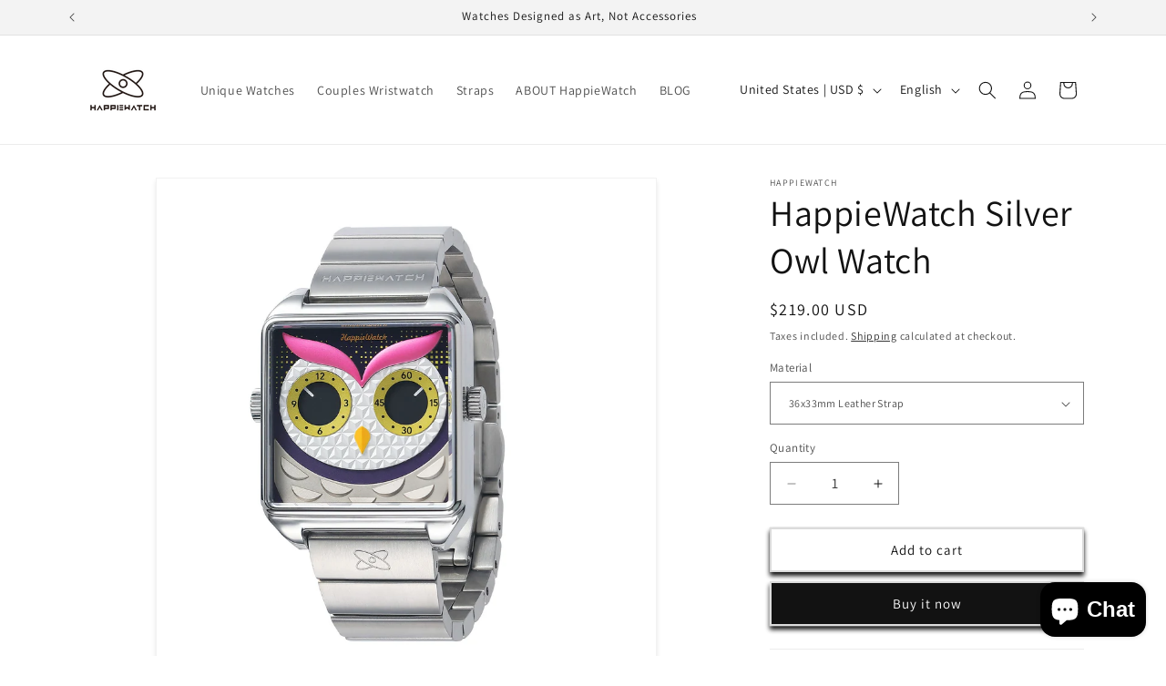

--- FILE ---
content_type: text/javascript
request_url: https://storage.googleapis.com/gsf-scripts/global-remarketing/happiewatch.js?1657959257&shop=happiewatch.myshopify.com
body_size: 17869
content:
 var gsf_conversion_tracker_state_array = []; window.dataLayer = window.dataLayer || []; function initGSFTrackerJS(){ } function gtag() { dataLayer.push(arguments); } var generateProductIds = function (items, type = 'google') { var gsf_pids = []; for (var i = 0; i < items.length; i++) { var gsf_pid = generateProductItemsId(items[i],type); if(gsf_pid){ gsf_pids.push(gsf_pid); } } return gsf_pids; }; var generateProductItemsId = function (items, type = 'google') { var bing_sku_as_product_id = '-1'; var gsf_item_pid = 'shopify_US' + '_' + items.product_id + '_' + items.variant_id; if(type == 'bing' && bing_sku_as_product_id != -1){ if (parseInt('-1') === 1) { gsf_item_pid = items.sku; } else if (parseInt('-1') === 2) { gsf_item_pid = items.variant_id; } } else { if (parseInt('0') === 1) { gsf_item_pid = items.sku; } else if (parseInt('0') === 2) { gsf_item_pid = items.variant_id; } } return gsf_item_pid; }; function gsfGenerateLineItems(gsf_line_items) { for (var i = 0; i < gsf_line_items.length; i++) { var gsf_line_item = gsf_line_items[i]; var gsf_product_data = gsf_line_item.product || false; gsf_line_item.product_id = gsf_product_data.id || ''; var gsf_variant_data = gsf_line_item.variant || false; gsf_line_item.variant_id = gsf_variant_data.id || ''; gsf_line_item.sku = gsf_variant_data.sku || ''; gsf_line_item.vendor = ''; gsf_line_item.variant_title = ''; } return gsf_line_items; } var getShopCurrency = function (items) { var gsf_shop_currency = ''; if(items.shop_currency != ''){ gsf_shop_currency = items.shop_currency; } return gsf_shop_currency; }; var getShopProductData = function (items,type) { var gsf_shop_pdata = ''; var gsf_shop_pids = []; for (var i = 0; i < items.length; i++) { var gsf_item = items[i]; if(type == 'name' || type == 'title'){ var gsf_shop_pdata = (type == 'title')? gsf_item.product_title : gsf_item.name; } else if(type == 'category'){ var gsf_shop_pdata = gsf_item.category; } else if(type == 'id'){ gsf_shop_pids.push(gsf_item.product_id); } } return (type == 'id')? gsf_shop_pids : gsf_shop_pdata; }; function gsf_htmlDecode(input){ var gsf_e = document.createElement('div'); gsf_e.innerHTML = input; if(typeof gsf_e.childNodes[0] != 'undefined'){ return gsf_e.childNodes[0].nodeValue; } else { return input; } } function gsfSetCookie (name, value, minutes) { var cookie = name + '=' + value + ';'; if(minutes){ var expires = new Date(new Date().getTime() + parseInt(minutes) * 1000 * 60); cookie += 'expires=' + expires.toGMTString() + ';'; } else { cookie += 'expires=0;'; } cookie += 'path=/;'; document.cookie = cookie; } function gsfGetCookie(cookie_name) { if (document.cookie.length > 0) { var cookie_start = document.cookie.indexOf(cookie_name + '='); if (cookie_start !== -1) { cookie_start = cookie_start + cookie_name.length + 1; var cookie_end = document.cookie.indexOf(';', cookie_start); if (cookie_end === -1) { cookie_end = document.cookie.length; } return unescape(document.cookie.substring(cookie_start, cookie_end)); } } return ''; } function gsfNavigationData() { var gsf_navigation_type = 'navigate'; var gsfPerfEntries = performance.getEntriesByType('navigation'); for (var gsf_nav_i=0; gsf_nav_i < gsfPerfEntries.length; gsf_nav_i++) { var gsf_p = gsfPerfEntries[gsf_nav_i]; gsf_navigation_type = gsf_p.type; } return gsf_navigation_type; } function gsfGetLineItemsData(gsf_line_items, gsf_shopify_currency) { var gsf_google_prodids = []; var gsf_bing_prodids = []; var gsf_google_p_items_data = []; var gsf_bing_p_items_data = []; var gsf_p_items_rema_data = []; for(gsf_item_i in gsf_line_items) { var gsf_line_item = gsf_line_items[gsf_item_i]; var gsf_google_p_item_id = generateProductItemsId(gsf_line_item); var gsf_bing_p_item_id = generateProductItemsId(gsf_line_item, 'bing'); var p_item_data = {id:gsf_google_p_item_id,quantity:gsf_line_item.quantity,price:gsf_line_item.price}; gsf_google_p_items_data.push(p_item_data); var bing_p_item_data = {id:gsf_bing_p_item_id,quantity:gsf_line_item.quantity,price:gsf_line_item.price}; gsf_bing_p_items_data.push(bing_p_item_data); var gsf_p_rema_data = {variant_id:gsf_line_item.variant_id,product_id:gsf_line_item.product_id,name:gsf_line_item.title,price:gsf_line_item.price,currency:gsf_shopify_currency,sku:gsf_line_item.sku,brand:gsf_line_item.vendor,variant:gsf_line_item.variant_title,category:''}; gsf_p_items_rema_data.push(gsf_p_rema_data); if(gsf_google_p_item_id) { gsf_google_prodids.push(gsf_google_p_item_id); } if(gsf_bing_p_item_id) { gsf_bing_prodids.push(gsf_bing_p_item_id); } } return { gsf_google_prodids: gsf_google_prodids, gsf_bing_prodids: gsf_bing_prodids, gsf_google_p_items_data: gsf_google_p_items_data, gsf_bing_p_items_data: gsf_bing_p_items_data, }; } function gsfCallInitiateCheckout(total_price,shop_currency,cart_item,num_items) { gtag('event', 'conversion', { 'send_to': 'AW-360458532/0nqtCMWqztsCEKTS8KsB', 'value': total_price }); } function gsfCallPurchaseEvent(gsf_shopify_checkout) { var gsf_line_items = gsf_shopify_checkout.line_items || gsf_shopify_checkout.lineItems || []; var gsf_is_order_data_id = gsf_shopify_checkout.id || false; var gsf_is_order_data_number = gsf_shopify_checkout.number || false; if(gsf_line_items.length > 0 && gsf_is_order_data_id && gsf_is_order_data_number){ gsf_line_items = gsfGenerateLineItems(gsf_line_items); } var gsf_shopify_total_price = gsf_shopify_checkout.total_price || gsf_shopify_checkout.totalPrice || 0; var gsf_shopify_sub_total_price = gsf_shopify_checkout.subtotal_price || gsf_shopify_checkout.subtotalPrice || 0; var gsf_shopify_order_id = gsf_shopify_checkout.order_id || gsf_shopify_checkout.id || ''; var gsf_shopify_discount = gsf_shopify_checkout.discount || gsf_shopify_checkout.discounts || ''; var gsf_shopify_currency = gsf_shopify_checkout.currency || ''; var gsf_shopify_presentment_currency = gsf_shopify_checkout.presentment_currency || false; if (gsf_shopify_presentment_currency && gsf_shopify_presentment_currency != ''){ gsf_shopify_currency = gsf_shopify_presentment_currency; } var is_submit_subtotal = 0; var bing_is_submit_subtotal = 0; var gsf_total_price = gsf_bing_total_price = gsf_shopify_total_price; var gsf_subtotal_price = gsf_bing_subtotal_price = gsf_shopify_sub_total_price; if(is_submit_subtotal && gsf_subtotal_price){ gsf_total_price = gsf_subtotal_price; } if(bing_is_submit_subtotal && gsf_bing_subtotal_price){ gsf_bing_total_price = gsf_bing_subtotal_price; } var gsfResponseData = gsfGetLineItemsData(gsf_line_items, gsf_shopify_currency); var gsf_bing_product_items_data = gsfResponseData.gsf_bing_p_items_data || []; var gsf_bing_ecomm_prodids = gsfResponseData.gsf_bing_prodids || []; var gsf_google_product_items_data = gsfResponseData.gsf_google_p_items_data || []; var gsf_google_ecomm_prodids = gsfResponseData.gsf_google_prodids || []; gtag('event', 'page_view', { 'send_to': 'AW-360458532', 'ecomm_pagetype': 'purchase' , 'ecomm_prodid': gsf_google_ecomm_prodids, 'ecomm_totalvalue' : gsf_total_price, }); gsfConversionTrackerRecord('GDRM_purchase_call'); gtag('event', 'conversion', { 'send_to': 'AW-360458532/_hO_CPmrztsCEKTS8KsB', 'value': gsf_total_price, 'currency': gsf_shopify_currency, 'transaction_id': gsf_shopify_order_id, 'discount': gsf_shopify_discount, 'items': gsf_google_product_items_data, }); gsfConversionTrackerRecord('GCT_purchase_call'); gsfConversionTrackerRecord('purchase_event_method_end'); } function gsfConversionTrackerRecord(conversion_state) { var gsf_timestamp = Math.floor(Date.now()); var gsf_conversion_state = conversion_state + '_' + gsf_timestamp; gsf_conversion_tracker_state_array.push(gsf_conversion_state); } var gsfLoadScript = function(url, callback) { var script = document.createElement('script'); script.type = 'text/javascript'; if (script.readyState) { script.onreadystatechange = function() { if (script.readyState == 'loaded' || script.readyState == 'complete') { script.onreadystatechange = null; callback(); } }; } else { script.onload = function() { callback(); }; } script.src = url; document.getElementsByTagName('head')[0].appendChild(script); }; var prepareAdditionalEvent = function (gsf_jQuery) { function prepareAddtoCart() { gsf_jQuery("form[action^='/cart/add']").on('submit', function (e) { if (!(e.defaultPrevented || e.isDefaultPrevented && e.isDefaultPrevented())) { triggerAddToCart(false); } }); var _generic_ajax_open = XMLHttpRequest.prototype.open; var _generic_ajax_send = XMLHttpRequest.prototype.send; XMLHttpRequest.prototype.open = function (method, url) { this._method = method; this._url = url; _generic_ajax_open.apply(this, arguments); }; XMLHttpRequest.prototype.send = function () { this.addEventListener('readystatechange', function () { if (this.readyState === XMLHttpRequest.DONE) { if (this._url.indexOf('/cart/add') !== -1 && this.status == 200) { var cart_item = JSON.parse(this.responseText); if(typeof cart_item.items != 'undefined' && cart_item.items.length > 0){ cart_item = cart_item.items[0]; } triggerAddToCart(cart_item); } if (this._url.indexOf('/apps/oneclickupsell/upsellapp_cart') !== -1) { triggerCheckout(); } } }); _generic_ajax_send.apply(this, arguments); }; var _generic_fetch_open = window.fetch; window.fetch = function() { return new Promise((resolve, reject) => { _generic_fetch_open.apply(this, arguments) .then((response) => { if(response.url.indexOf('/cart/add') > -1 && response.status == 200){ response.clone().json().then((cart_item) => { if(typeof cart_item.items != 'undefined' && cart_item.items.length > 0){ cart_item = cart_item.items[0]; } triggerAddToCart(cart_item); }).catch((err) => { console.log(err); }); } resolve(response); }).catch((error) => { console.log(error); reject(error); }); }); }; } function prepareCheckout() { gsf_jQuery(':submit', gsf_jQuery("form[action='/cart'],form[action^='/cart?']")).on('click', function (e) { if (gsf_jQuery(this).attr('name') == 'checkout') { triggerCheckout(); } }); gsf_jQuery(document).on('click', '.gsf_checkout_btn, .shopify-payment-button, .ucd-checkout-btn, .opcCheckout, .carthook_checkout, .ymp_elem_mainBtn, .js-ajax-checkout-button, .cart__checkout, .agree-checkout, .class_none_bundle, .crt-Push_Submit, .cart_button_secure, .checkout-link, .cart-recap__checkout, .w-commerce-commercecartcheckoutbutton, .cart__checkout-button', function(e) { if (typeof gsf_conversion_data != 'undefined' && gsf_conversion_data && gsf_conversion_data.page_type && (gsf_conversion_data.page_type == 'cart' || gsf_conversion_data.page_type == 'product') && gsf_conversion_data.data.total_price > 0 ) { var gsf_shop_currency = getShopCurrency(gsf_conversion_data.data); gsfCallInitiateCheckout(gsf_conversion_data.data.total_price,gsf_shop_currency,gsf_conversion_data.data.product_data,gsf_conversion_data.data.num_items); } else { gtag('event', 'conversion', { 'send_to': 'AW-360458532/0nqtCMWqztsCEKTS8KsB', }); } }); } function triggerCheckout() { if(typeof gsf_conversion_data != 'undefined' && gsf_conversion_data && gsf_conversion_data.page_type && gsf_conversion_data.page_type == 'cart' && gsf_conversion_data.data.total_price > 0) { var gsf_shop_currency = getShopCurrency(gsf_conversion_data.data); gsfCallInitiateCheckout(gsf_conversion_data.data.total_price,gsf_shop_currency,gsf_conversion_data.data.product_data,gsf_conversion_data.data.num_items); } else { gsf_jQuery.ajax({ type: 'GET', url: 'https://happiewatch.com/cart.js?t=' + Date.now(), dataType: 'json', success: function (response) { if(response && response.total_price && response.total_price > 0) { var cart_total_price = (response.total_price / 100); var cart_item = (response.items); gsfCallInitiateCheckout(cart_total_price,response.currency,cart_item,response.item_count); } }, }); } } function triggerAddToCart(cart_item) { var gsf_gtag_args = {}; if(cart_item) { gsf_gtag_args.ecomm_prodid = generateProductIds([cart_item]); gsf_gtag_args.ecomm_totalvalue = parseFloat((cart_item.price / 100).toFixed(2)); var gsf_prod_ids = getShopProductData([cart_item],'id'); var gsf_prod_name = getShopProductData([cart_item],'title'); var gsf_bing_ecomm_prodid = generateProductIds([cart_item],'bing'); } else { if (typeof gsf_conversion_data != 'undefined' && gsf_conversion_data && gsf_conversion_data.data.total_price > 0 ) { gsf_gtag_args.ecomm_prodid = generateProductIds(gsf_conversion_data.data.product_data); gsf_gtag_args.ecomm_totalvalue = gsf_conversion_data.data.total_price; var gsf_prod_ids = getShopProductData(gsf_conversion_data.data.product_data,'id'); var gsf_prod_name = getShopProductData(gsf_conversion_data.data.product_data,'name'); var gsf_bing_ecomm_prodid = generateProductIds(gsf_conversion_data.data.product_data,'bing'); } else { console.log('Conversion Tracking Snippet is Missing'); } } if(gsf_gtag_args.ecomm_totalvalue != 'undefined' && gsf_gtag_args.ecomm_totalvalue && gsf_gtag_args.ecomm_totalvalue > 0) { gsf_gtag_args.send_to = 'AW-360458532'; gsf_gtag_args.ecomm_pagetype = 'cart'; gtag('event', 'add_to_cart', gsf_gtag_args); gtag('event', 'conversion', { 'send_to': 'AW-360458532/09tMCK2qztsCEKTS8KsB', 'value': gsf_gtag_args.ecomm_totalvalue }); } } prepareAddtoCart(); prepareCheckout(); }; function gsfLoadjQuery(){ if (!window.jQuery || typeof jQuery === 'undefined' || (typeof jQuery === 'function' && typeof jQuery().jquery === 'undefined')) { gsfLoadScript('//ajax.googleapis.com/ajax/libs/jquery/1.9.1/jquery.min.js', function () { gsf_jQuery = jQuery.noConflict(true); prepareAdditionalEvent(gsf_jQuery); gsfConversionTrackerRecord('gsf_our_jquery_load'); }); } else { prepareAdditionalEvent(jQuery); gsfConversionTrackerRecord('gsf_default_jquery_load'); } } function initGSFTracker() { gsfLoadjQuery(); gtag('js', new Date()); gsfConversionTrackerRecord('gtag_config_load'); gtag('config', 'AW-360458532'); var gsf_shopify_checkout = Shopify.checkout || Shopify.order || []; var gsf_line_items = gsf_shopify_checkout.line_items || gsf_shopify_checkout.lineItems || []; var is_thank_you_page = 0; var gsf_total_price = gsf_bing_total_price = 0; var gsf_subtotal_price = gsf_bing_subtotal_price = 0; var is_submit_subtotal = 0; var bing_is_submit_subtotal = 0; var gsf_shopify_total_price = gsf_shopify_checkout.total_price || gsf_shopify_checkout.totalPrice || 0; var gsf_shopify_sub_total_price = gsf_shopify_checkout.subtotal_price || gsf_shopify_checkout.subtotalPrice || 0; var gsf_shopify_order_id = gsf_shopify_checkout.order_id || gsf_shopify_checkout.id || ''; var gsf_shopify_discount = gsf_shopify_checkout.discount || gsf_shopify_checkout.discounts || ''; var gsf_shopify_currency = gsf_shopify_checkout.currency || ''; var gsf_shopify_presentment_currency = gsf_shopify_checkout.presentment_currency || false; var gsf_is_order_data_id = gsf_shopify_checkout.id || false; var gsf_is_order_data_number = gsf_shopify_checkout.number || false; if(gsf_line_items.length > 0 && gsf_is_order_data_id && gsf_is_order_data_number){ gsf_line_items = gsfGenerateLineItems(gsf_line_items); } if (gsf_shopify_total_price && gsf_line_items.length > 0) { gsfConversionTrackerRecord('thank_you_page_condition'); is_thank_you_page = 1; if (gsf_shopify_presentment_currency && gsf_shopify_presentment_currency != ''){ gsf_shopify_currency = gsf_shopify_presentment_currency; } gsf_total_price = gsf_bing_total_price = gsf_shopify_total_price; gsf_subtotal_price = gsf_bing_subtotal_price = gsf_shopify_sub_total_price; if(is_submit_subtotal && gsf_subtotal_price){ gsf_total_price = gsf_subtotal_price; } if(bing_is_submit_subtotal && gsf_bing_subtotal_price){ gsf_bing_total_price = gsf_bing_subtotal_price; } if(gsf_shopify_order_id == '' || gsf_shopify_order_id <= 0) { gsfConversionTrackerRecord('detect_shopify_order_id_blank'); } gsfConversionTrackerRecord('thank_you_page_val_' + is_thank_you_page); } if (typeof gsf_conversion_data != 'undefined' && typeof gsf_conversion_data.page_type != 'undefined' && typeof gsf_conversion_data.event != 'undefined' && gsf_conversion_data.page_type !== '' && gsf_conversion_data.event !== '' ) { var gsf_gtag_args = { send_to: 'AW-360458532', ecomm_pagetype: gsf_conversion_data.page_type }; gsf_gtag_args.ecomm_prodid = generateProductIds(gsf_conversion_data.data.product_data); gsf_gtag_args.ecomm_totalvalue = gsf_conversion_data.data.total_price; gtag('event', 'page_view', gsf_gtag_args); } if (is_thank_you_page == 1) { var product_data = []; for(gsf_item_i in gsf_line_items) { var item = gsf_line_items[gsf_item_i]; var p_data = {variant_id:item.variant_id,product_id:item.product_id,name:item.title,price:item.price,currency:gsf_shopify_currency,sku:item.sku,brand:item.vendor,variant:item.variant_title,category:''}; product_data.push(p_data); } gtag('event', 'page_view', { 'send_to': 'AW-360458532', 'ecomm_pagetype': 'purchase' , 'ecomm_prodid': generateProductIds(product_data), 'ecomm_totalvalue' : gsf_total_price, }); gsfConversionTrackerRecord('GDRM_purchase_call'); } if (is_thank_you_page == 1) { var product_items_data = []; for(gsf_item_i in gsf_line_items) { var item = gsf_line_items[gsf_item_i]; var p_item_id = generateProductItemsId(item); var p_item_data = {id:p_item_id,quantity:item.quantity,price:item.price}; product_items_data.push(p_item_data); } gtag('event', 'conversion', { 'send_to': 'AW-360458532/_hO_CPmrztsCEKTS8KsB', 'value': gsf_total_price, 'currency': gsf_shopify_currency, 'transaction_id': gsf_shopify_order_id, 'discount': gsf_shopify_discount, 'items': product_items_data, }); gsfConversionTrackerRecord('GCT_purchase_call'); } gsfConversionTrackerRecord('script_code_end_' + is_thank_you_page + '_' + gsf_shopify_order_id); } function initGSFTrackerJSCode(){ gsfConversionTrackerRecord('google_gtag_js_init'); var gsf_script = document.createElement('script'); gsf_script.src = 'https://www.googletagmanager.com/gtag/js?id=AW-360458532'; document.head.append(gsf_script); gsf_script.onload = initGSFTracker; gsfConversionTrackerRecord('google_gtag_js_load'); } function initGSFTrackerFunction(){ initGSFTrackerJS(); initGSFTrackerJSCode(); } (function() { gsfConversionTrackerRecord('script_code_start'); initGSFTrackerFunction(); })(); 